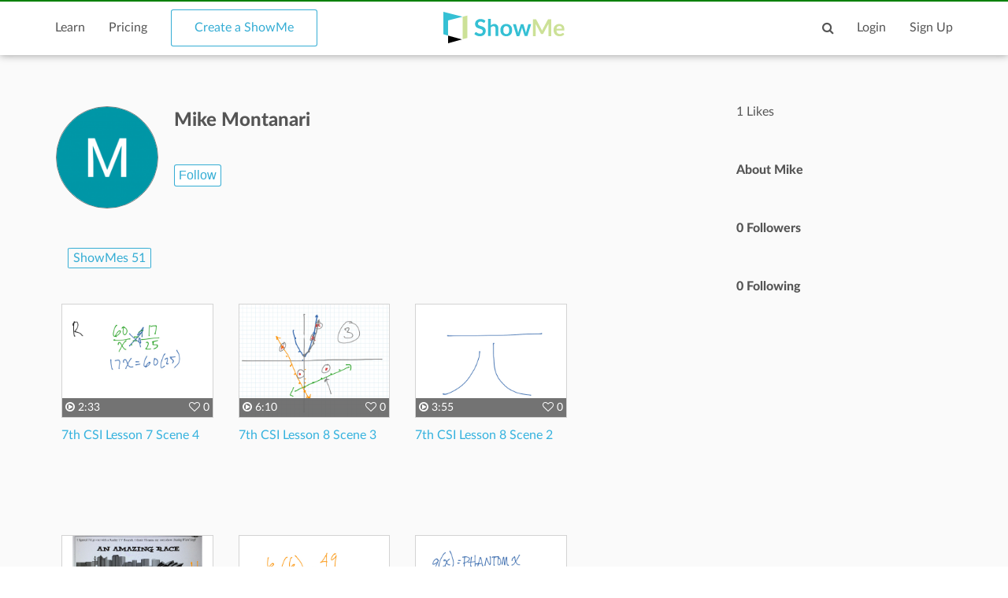

--- FILE ---
content_type: text/html; charset=utf-8
request_url: https://www.google.com/recaptcha/api2/aframe
body_size: 268
content:
<!DOCTYPE HTML><html><head><meta http-equiv="content-type" content="text/html; charset=UTF-8"></head><body><script nonce="VPJGqoEMvHhyDE_sZgoYSw">/** Anti-fraud and anti-abuse applications only. See google.com/recaptcha */ try{var clients={'sodar':'https://pagead2.googlesyndication.com/pagead/sodar?'};window.addEventListener("message",function(a){try{if(a.source===window.parent){var b=JSON.parse(a.data);var c=clients[b['id']];if(c){var d=document.createElement('img');d.src=c+b['params']+'&rc='+(localStorage.getItem("rc::a")?sessionStorage.getItem("rc::b"):"");window.document.body.appendChild(d);sessionStorage.setItem("rc::e",parseInt(sessionStorage.getItem("rc::e")||0)+1);localStorage.setItem("rc::h",'1763681456193');}}}catch(b){}});window.parent.postMessage("_grecaptcha_ready", "*");}catch(b){}</script></body></html>

--- FILE ---
content_type: text/css
request_url: https://www.showme.com/v3/css/main.css
body_size: 6046
content:
@charset "UTF-8";@font-face{font-family:showmecategories;src:url(../fonts/showmecategories.eot);src:url(../fonts/showmecategories.eot?#iefix) format("embedded-opentype"),url(../fonts/showmecategories.woff) format("woff"),url(../fonts/showmecategories.ttf) format("truetype"),url(../fonts/showmecategories.svg#showmecategories) format("svg");font-weight:400;font-style:normal}[data-icon]:before{font-family:showmecategories!important;content:attr(data-icon);font-style:normal!important;font-weight:400!important;font-variant:normal!important;text-transform:none!important;speak:none;line-height:1;-webkit-font-smoothing:antialiased;-moz-osx-font-smoothing:grayscale}[class*=" icon-"]:before,[class^=icon-]:before{font-family:showmecategories!important;font-style:normal!important;font-weight:400!important;font-variant:normal!important;text-transform:none!important;speak:none;line-height:1;-webkit-font-smoothing:antialiased;-moz-osx-font-smoothing:grayscale}.icon-science:before{content:"\61"}.icon-music:before{content:"\62"}.icon-math:before{content:"\63"}.icon-language:before{content:"\64"}.icon-art:before{content:"\65"}.icon-social-studies:before{content:"\66"}.icon-chrome-web-store:before{content:"\67"}.icon-google-play:before{content:"\68"}.icon-windows:before{content:"\69"}.video-link-box{width:100%;height:100%;position:relative;border:1px solid #d3d3d3}.video-link-box img{width:100%;height:100%}.video-link-box .hover-box{width:100%;height:100%;position:absolute;top:0;left:0;background-color:rgba(120,120,120,0)}.video-link-box .hover-box .footer-panel{background-color:rgba(100,100,100,.9);position:absolute;bottom:0;left:0;width:100%;color:#fff;overflow:hidden;text-overflow:ellipsis;line-height:24px;font-size:14px;box-sizing:border-box;padding:0 4px}.video-link-box .hover-box .footer-panel .right-offset{margin-right:10px}.video-link-box .hover-box:hover{background-color:rgba(120,120,120,.2)}.video-link-footer-box{font-size:16px;color:#35b2de;margin-top:10px;height:50px;overflow:hidden}.video-link-footer-box.lg{height:110px}.topic-item-author{height:60px;color:#555}.topic-item-author .avatar-pre{font-size:12px}.topic-item-author span{vertical-align:middle}.topic-item-author .avatar{width:26px;height:26px;border-radius:13px;overflow:hidden;display:inline-block;margin:0 5px}.topic-item-author .avatar img{width:100%;height:100%;vertical-align:top}.topic-item-follow-box{height:60px;color:#555}.recomended-item{padding:5px 45px;min-height:80px;position:relative}.recomended-item .name{padding:0 0 3px 0;color:#35add4;font-weight:500}.recomended-item .description{color:#000;line-height:1.2;font-size:12px}.recomended-item .avatar{width:36px;height:36px;border-radius:18px;overflow:hidden;position:absolute;top:5px;left:0}.recomended-item .avatar img{width:100%;height:100%}.recomended-item .actions{position:absolute;right:0;top:0;padding:5px 0}.sub-topics{display:none}.sub-topics .btn{margin-top:-8px}.se-avatar-box{background-color:#fff;width:26px;height:26px;overflow:hidden;border-radius:13px;font-size:0}.se-avatar-box img{width:100%;height:100%;display:block}.se-switcher{cursor:pointer;width:100%;border-radius:4px;overflow:hidden;position:relative;text-align:center;color:#fff}.se-switcher .switcher-bg{height:100%;width:50%;position:absolute;left:0;top:0;transition:left .3s ease-in-out}.se-switcher .left-switch,.se-switcher .right-switch{position:absolute;top:0;width:50%;transition:color .3s linear}.se-switcher .left-switch{left:0}.se-switcher .right-switch{right:0;color:#35add4}.se-switcher.switched .left-switch{color:#35add4}.se-switcher.switched .right-switch{color:#fff}.se-switcher.switched .switcher-bg{left:50%}.se-switcher.switcher-sm{font-size:16px;line-height:20px;border-radius:2px;height:24px}.topic-follow-list li{position:relative;padding-right:100px}.topic-follow-list li .topic-title{padding:13px 0}.topic-follow-list li .topic-title a:hover{color:#000}.topic-follow-list li .topic-actions{position:absolute;right:0;top:50%;transform:translateY(-50%)}.se-psd+.se-content{position:relative;overflow:hidden;margin-bottom:600px}.se-psd{position:relative}.se-psd img{display:none;position:absolute;left:50%;transform:translateX(-50%)}.se-psd img.no-header{margin-top:-70px}.se-psd img.se-320{display:block}a.tag{line-height:1;background-color:#e9e9e9;display:inline-block;border-radius:2px;padding:4px 10px}a.tag.black{background-color:transparent;box-sizing:border-box;box-shadow:0 0 0 1px #555 inset;padding:3px 8px}.comments-content{padding-top:39px;margin:0 5px}.comments-content .reply-form{width:80%;margin-bottom:10px}.comments-content .comment-item{position:relative;padding-left:31px;margin-bottom:21px}.comments-content .comment-item .avatar{position:absolute;left:0;top:0;width:24px;height:24px;border-radius:12px;overflow:hidden}.comments-content .comment-item .avatar img{vertical-align:top;width:100%;height:100%}.comments-content .comment-item .title{margin:1px 0 5px 0}.comments-content .comment-item .title a{color:#35add4;margin-right:15px}.comments-content .comment-item .title span{color:#b5b5b5;font-size:12px}.comments-content .comment-item .description{padding:1px;font-size:14px;line-height:20px}.comments-content .comment-item .actions{line-height:1;margin:4px -20px}.comments-content .comment-item .actions li{margin-right:10px}.comments-content .comment-item .actions li .fa{font-size:10px;vertical-align:middle;margin:-1px 4px 0 1px}.reply-form{padding-top:15px}.reply-form textarea{width:100%;border:1px solid #555;padding:5px 10px;margin:0;border-radius:2px;background:#fff}.reply-form textarea:focus{border:1px solid #35add4}.reply-form .reply-form-actions{padding-top:10px;text-align:right}@media screen and (min-width:768px){img.se-768{display:block}img.se-320{display:none}.comments-content{padding-top:23px;margin:0}.comments-content .comment-item{margin-bottom:21px}.comments-content .comment-item .title{margin:0 0 5px 0}.comments-content .comment-item .title a{color:#35add4;margin-right:15px}.comments-content .comment-item .title span{color:#b5b5b5;font-size:12px}.comments-content .comment-item .description{padding:1px;font-size:14px;line-height:20px}.comments-content .comment-item .actions{margin:4px 1px}}.se-footer{height:440px;overflow:hidden;display:block;border-top:1px solid #35add4;position:absolute;bottom:0;left:0;right:0;color:#555}.se-footer .se-content{padding-top:30px}.se-footer a,.se-footer a:active,.se-footer a:focus,.se-footer a:hover,.se-footer a:visited{text-decoration:none;color:inherit}.se-footer .footer-links a{color:#555;font-size:16px;margin-bottom:10px;display:block;height:40px;line-height:20px}.se-footer .footer-links a.only-md{display:none}.se-footer .footer-links a:hover{color:#777}.se-footer .only-md{display:none}.se-footer .cc{padding:20px 0;text-align:center}.se-footer .social-icons a{display:inline-block;width:40px;height:40px;border-radius:20px;border:1px solid #35add4;margin-left:10px;line-height:39px;box-sizing:border-box;text-align:center;color:#35add4;transition:all .3s ease-in-out}.se-footer .social-icons a i{font-size:20px;width:100%;height:100%;line-height:40px}.se-footer .social-icons a:hover{background-color:#35add4;color:#fff}.se-footer .social-icons{text-align:center}@media screen and (min-width:768px){.se-footer{height:180px}.se-footer .social-icons{text-align:right}.se-footer .cc{padding:0 0 20px 0;text-align:right}.se-footer .footer-links a.only-md{display:block}.se-footer .footer-links a.only-sm{display:none}}.modremove-modal.active{display:block}.modremove-modal{display:none;z-index:100;width:290px;box-sizing:border-box;position:fixed;width:100%;height:100%;top:0;left:0}.modremove-modal .bg{width:100%;height:100%;background-color:rgba(0,0,0,.2)}.modremove-modal .modal-body{position:absolute;top:50%;left:50%;margin-left:-145px;margin-top:-100px;background-color:#fff;width:290px;color:#555;box-sizing:border-box;padding:30px;text-align:center}.modremove-modal .modal-body input.se-input{margin-bottom:30px}.modremove-modal .modal-body .close-modremove-modal{height:30px;width:30px;line-height:30px;text-align:center;position:absolute;top:0;right:0;cursor:pointer}.modremove-modal .modal-body .close-modremove-modal:hover{background-color:#eee}@media screen and (min-width:600px){.modremove-modal .modal-body{width:480px;margin-left:-240px}}.page-header .choose-plan{display:none}.download-modal.active{display:block}.download-modal{display:none;z-index:100;width:290px;box-sizing:border-box;position:fixed;width:100%;height:100%;top:0;left:0}.download-modal .bg{width:100%;height:100%;background-color:rgba(0,0,0,.2)}.download-modal .modal-body{position:absolute;top:50%;left:50%;margin-left:-145px;margin-top:-100px;background-color:#fff;width:290px;color:#555;box-sizing:border-box;padding:30px;text-align:center}.download-modal .modal-body input.se-input{margin-bottom:30px}.download-modal .modal-body .close-download-modal{height:30px;width:30px;line-height:30px;text-align:center;position:absolute;top:0;right:0;cursor:pointer}.download-modal .modal-body .close-download-modal:hover{background-color:#eee}@media screen and (min-width:600px){.download-modal .modal-body{width:480px;margin-left:-240px}}.page-header .choose-plan{display:none}.g-recaptcha iframe{display:block!important}.se-grid-item{position:relative;width:100%;color:#555}.se-grid-item a,.se-grid-item a:active,.se-grid-item a:focus,.se-grid-item a:hover,.se-grid-item a:visited{text-decoration:none;color:inherit}.se-grid-item .item-link:hover{opacity:.95}.se-grid-item .item-link{border:1px solid #d5d5d5;display:block;width:100%;position:relative;background-color:#d3d3d3}.se-grid-item .item-link img{width:100%}.se-grid-item .item-link .left-panel{width:80px;position:absolute;top:0;right:0;bottom:0;color:#fff;background-color:rgba(80,80,80,.9);font-weight:700;font-size:13px;text-align:center}.se-grid-item .item-link .left-panel p.big-text{margin:0;font-size:24px;line-height:24px;font-weight:500}.se-grid-item .item-link .left-panel .description{position:absolute;top:50%;transform:translate(0,-50%);width:100%}.se-grid-item .item-link .price-panel{color:#fff;position:absolute;background-color:#0d47a1;height:40px;padding:8px 7px 0 7px;font-size:18px;top:0;left:0}.se-grid-item .item-link .price-panel .currency{font-size:13px}.se-grid-item .grid-footer{padding:10px}.se-grid-item .grid-footer .footer-link{font-weight:700;line-height:15px;color:#35add4;font-size:16px}.se-grid-item .grid-footer .footer-info{padding-top:3px}.se-grid-item .grid-footer .footer-info .by{font-size:13px}.se-grid-item .grid-footer .footer-info .author{font-size:16px}.se-grid-item .grid-footer .footer-info .likes{font-size:14px}.se-grid-item .grid-footer .footer-info .likes .fa{font-size:16px}.se-navbar-box{padding:10px 15px 0 15px;width:100%;height:100%;overflow:hidden;position:relative;background-color:#fff}.cm-navbar{box-shadow:0 0 10px rgba(0,0,0,.4)}.btn-outline:hover{background-color:#f2f7f9}.fa-check:hover{color:#d6d7d6}.se-desktop-menu-content{display:none;position:relative;z-index:25}.se-desktop-menu-content .se-desktop-menu{position:absolute;right:0;display:inline-block;padding:2px 0 5px 0;color:#555;background-color:#fff}.se-desktop-menu-content .se-desktop-menu a{height:30px;line-height:30px;display:block;padding:0 15px;transition:all .2s ease-in-out}.se-desktop-menu-content .se-desktop-menu a:hover{background-color:#35add4;color:#fff}.se-navbar{width:100%;margin:0;height:100%}.se-navbar a,.se-navbar a:active,.se-navbar a:focus,.se-navbar a:hover,.se-navbar a:visited{text-decoration:none;color:inherit}.se-navbar .navbar-search{width:100%;height:0;position:relative;overflow-y:visible;transition:height .2s ease-in-out}.se-navbar .navbar-search .search-input{width:100%;box-sizing:border-box;padding:3px 3px 14px 3px;position:absolute;bottom:0}.se-navbar .navbar-search .search-input input{border-radius:0;border:none;height:40px;width:100%;text-indent:20px;font-size:16px;color:#555;outline:0;padding-left:25px;padding-right:25px;text-indent:0;border-bottom:1px solid #aaa}.se-navbar .navbar-search .fa{position:absolute;padding:11px;top:3px;color:rgba(255,255,255,0)}.se-navbar .navbar-search .submit-search{left:-150px;transition:left .2s ease-in-out}.se-navbar .navbar-search .cancel-search{right:-150px;transition:right .2s ease-in-out}.se-navbar .navbar-search.active{height:100%}.se-navbar .navbar-search.active .submit-search{left:-8px;color:#555;cursor:pointer}.se-navbar .navbar-search.active .cancel-search{right:-8px;color:#666;cursor:pointer}.se-navbar .navbar-items{list-style:none;margin:0;padding:0;font-size:0;height:100%;position:relative}.se-navbar .navbar-items li{display:none;font-size:16px}.se-navbar .navbar-items a{display:block}.se-navbar .navbar-items li.btn a{line-height:47px;height:47px;padding:0 30px;color:#fff;background-color:#35add4;border-radius:3px}.se-navbar .navbar-items li.btn-outline a{border:none;box-shadow:0 0 0 1px #35add4 inset;color:#35add4;font-size:16px;border-radius:3px;background-color:#fff;outline:0;cursor:pointer;text-align:center}.se-navbar .navbar-items li.link{height:100%}.se-navbar .navbar-items .logo-lg{display:none}.se-navbar .navbar-items li.logo.mobile-item a{position:relative;top:3px;left:10px}.se-navbar .navbar-items li.logo a{display:block;height:40px;text-align:center}.se-navbar .navbar-items li.logo a img{height:100%}.se-navbar .navbar-items li.btn{margin-left:15px}.se-navbar .navbar-items li.icon a{line-height:47px;height:47px;width:44px;text-align:center;display:block;color:#555}.se-navbar .navbar-items li.icon.mobile-item a{color:#35add4;font-size:27px}.se-navbar .navbar-items li.link a{line-height:47px;height:100%;box-sizing:border-box;border-bottom:0 solid #35add4;padding:0 15px;color:#555;transition:border-bottom .3s ease-in-out}.se-navbar .navbar-items li.link a:active,.se-navbar .navbar-items li.link a:hover{border-bottom:5px solid #35add4}.se-navbar .navbar-items a:active,.se-navbar .navbar-items a:hover{text-decoration:none}.se-navbar .navbar-items li.link a.topic{padding-left:0}.se-navbar .navbar-items li.profile-media{height:100%;color:#555;cursor:pointer;padding-left:15px}.se-navbar .navbar-items li.profile-media .avatar{width:44px;height:44px;border-radius:22px;overflow:hidden;display:inline-block;margin-right:10px}.se-navbar .navbar-items li.profile-media .avatar img{width:100%;height:100%}.se-navbar .navbar-items li.profile-media .dropdown,.se-navbar .navbar-items li.profile-media .fullname{vertical-align:top;box-sizing:border-box;padding-top:10px;height:100%;display:inline-block}.se-navbar .navbar-items li.profile-media .fullname{max-width:220px}.se-navbar .navbar-items li.profile-media .dropdown{margin-left:5px}.se-mobile-menu{display:block;width:240px;background:#555;color:#fff;position:absolute;top:70px;left:-240px;z-index:100;transition:all .3s ease-in-out;list-style:none;padding:0;margin:0}.se-mobile-menu li.bb{border-bottom:1px solid rgba(255,255,255,.2)}.se-mobile-menu a{color:#fff;text-decoration:none;display:block;font-size:16px;width:100%;height:50px;line-height:50px;padding-left:20px;box-sizing:border-box;transition:all .3s ease-in-out}.se-mobile-menu a:active,.se-mobile-menu a:focus,.se-mobile-menu a:hover{background-color:#666;text-decoration:none;color:#fff}@media screen and (min-width:1200px){.se-navbar{width:1170px;margin:auto}}@media screen and (min-width:920px){.se-navbar .navbar-items li.logo.logo-sm{display:none}.se-navbar .navbar-items li.logo{display:block;top:3px;position:absolute;left:50%;margin-left:-77px}}@media screen and (min-width:768px){.se-desktop-menu-content.active{display:block}.se-navbar ul.navbar-items li{display:inline-block}.se-mobile-menu,.se-navbar ul.navbar-items li.mobile-item{display:none}.se-navbar li.logo{top:3px;position:absolute;left:50%;margin-left:-20px}.se-navbar li.logo a{width:50px}}@media screen and (min-width:240px){.se-navbar .navbar-items li.mobile-item{display:inline-block}.se-mobile-menu.active{left:0}}.cm-app-component,body,html{display:block;box-sizing:border-box;font-family:Lato,sans-serif}.jw-tab-focus:focus{outline:0}.cm-app-component{overflow-x:hidden;overflow-y:auto;-webkit-overflow-scrolling:touch}.main{min-height:100%;padding:70px 0 440px 0;position:relative;background-color:#fafafa}.cm-navbar{position:absolute;display:block;box-sizing:border-box;top:0;left:0;right:0;height:70px}.se-content{width:100%;box-sizing:border-box;padding:0 15px}.blue-box{background-color:#35add4;display:block}.blue-box.full-height{min-height:100%}.link-no-style a,.link-no-style a:active,.link-no-style a:focus,.link-no-style a:hover,.link-no-style a:visited{text-decoration:none;color:inherit}.list-unstyled{list-style:none;margin:0;padding:0}.list-inline{font-size:0}.list-inline li{font-size:16px;display:inline-block}.se-line-title{font-size:24px;font-weight:300;color:#555;position:relative}.math-color{color:#f44336}.science-color{color:#3f51b5}.social-color{color:#ff9800}.language-color{color:#9c27b0}.music-color{color:#4caf50}.art-color{color:#35add4}.header-store{margin-top:20px}.header-store .store-item:hover{background-color:rgba(255,255,255,.2)}.header-store .store-item{letter-spacing:0;border:1px solid #fff;width:200px;position:relative;margin:0 auto 10px auto;box-sizing:border-box;padding-left:45px;height:50px}.header-store .store-item .store-icon{width:45px;position:absolute;left:0;top:0;font-size:30px;text-align:center;line-height:48px}.header-store .store-item .store-icon .custom-ic{font-size:24px}.header-store .store-item .store-icon .custom-ic::before{line-height:inherit}.header-store .store-item .store-mobile{margin:7px 0 2px 0;font-size:12px;font-weight:400}.header-store .store-item .store-description{font-weight:400;font-size:16px;line-height:19px}.text-centered{text-align:center}.se-data-wait{opacity:0;transition:opacity .7s ease-in-out}.se-data-wait.loaded{opacity:1}a.btn,a.btn:link,a.btn:visited,button.btn{line-height:1;border:none;color:#fff;font-size:16px;text-decoration:none;padding:15px 28px;background-color:#35add4;display:inline-block;border-radius:3px;cursor:pointer;outline:0}#free-button{display:none}button.btn-outline{line-height:1;border:none;box-shadow:0 0 0 1px #35add4 inset;color:#35add4;font-size:16px;border-radius:3px;background-color:#fff;outline:0;cursor:pointer;text-align:center}.follow-btn{padding:6px}button.btn-outline.fill{background-color:#35add4;color:#fff}button.btn.btn-outline:hover{box-shadow:0 0 0 1px #35add4 inset;color:#35add4}a.btn.btn-black-o,a.btn.btn-black-o:link,a.btn.btn-black-o:visited,button.btn.btn-black-o{color:#555;background-color:transparent;border:1px solid #555}a.btn.btn-sm,button.btn-sm{padding:12px 18px}button.btn-xs{padding:6px}a.btn:focus,a.btn:hover,button.btn:hover{text-decoration:none;color:#eee}a.btn.btn-black-o:focus,a.btn.btn-black-o:hover,button.btn.btn-black-o:hover{color:#000;border-color:#000}a.btn:active,button.btn:active{text-decoration:none;background-color:#1a92b9}a.btn.btn-black-o:active,button.btn.btn-black-o:active{background-color:rgba(100,100,100,.1)}.se-input{border-radius:0;font-size:16px;height:40px;margin-bottom:10px;width:100%;border:none;box-shadow:none;border-bottom:1px solid #aaa;color:#555;outline:0;background-color:transparent}select.se-input option{border:none}select.se-input option:hover{background-color:#35add4}.se-input:focus{border-bottom:1px solid #35add4}.se-input::-webkit-input-placeholder{color:#aaa}.se-input:-moz-placeholder{color:#aaa;opacity:1}.se-input::-moz-placeholder{color:#aaa;opacity:1}.se-input:-ms-input-placeholder{color:#aaa}.se-input::-ms-input-placeholder{color:#aaa}.showmore-fixed{padding:40px 15px 0 15px;height:90px}@media screen and (min-width:1200px){.se-content{width:1200px;margin:auto}}@media screen and (min-width:768px){.main{padding:70px 0 180px 0}.se-line-title{font-weight:400;text-align:center}.se-line-title::before{content:"";left:0;width:35%;border-bottom:1px solid #555;position:absolute;top:50%}.se-line-title::after{content:"";right:0;width:35%;border-bottom:1px solid #555;position:absolute;top:50%}.se-line-title.sm::after,.se-line-title.sm::before{width:28%}}@media screen and (min-width:992px){.se-line-title::after,.se-line-title::before{width:39%}}.login-modal.active{display:block}.login-modal{display:none;z-index:100;width:290px;box-sizing:border-box;position:fixed;width:100%;height:100%;top:0;left:0}.login-modal .bg{width:100%;height:100%;background-color:rgba(0,0,0,.2)}.login-modal .modal-body{position:absolute;top:50%;left:50%;margin-left:-145px;margin-top:-100px;background-color:#fff;width:343px;color:#555;box-sizing:border-box;padding:30px;text-align:center}.login-modal .modal-body .close-login-modal{height:30px;width:30px;line-height:30px;text-align:center;position:absolute;top:0;right:0;cursor:pointer}.login-modal .modal-body .close-login-modal:hover{background-color:#eee}@media screen and (min-width:600px){.login-modal .modal-body{width:480px;margin-left:-240px}}.error-modal.active{display:block}.error-modal{display:none;z-index:100;width:290px;box-sizing:border-box;position:fixed;width:100%;height:100%;top:0;left:0}.error-modal .bg{width:100%;height:100%;background-color:rgba(0,0,0,.2)}.error-modal .modal-body{position:absolute;top:50%;left:50%;margin-left:-160px;margin-top:-100px;background-color:#fff;color:#555;box-sizing:border-box;padding:30px;text-align:center}.error-modal .modal-body .close-error-modal{height:30px;width:30px;line-height:30px;text-align:center;position:absolute;top:0;right:0;cursor:pointer}.error-modal .modal-body .close-error-modal:hover{background-color:#eee}@media screen and (min-width:600px){.error-modal .modal-body{width:480px;margin-left:-240px}}.email-modal.active{display:block}.email-modal{display:none;z-index:100;width:290px;box-sizing:border-box;position:fixed;width:100%;height:100%;top:0;left:0}.email-modal .bg{width:100%;height:100%;background-color:rgba(0,0,0,.2)}.email-modal .modal-body{position:absolute;top:50%;left:50%;margin-left:-145px;margin-top:-100px;background-color:#fff;width:343px;color:#555;box-sizing:border-box;padding:30px;text-align:center}.email-modal .modal-body .close-email-modal{height:30px;width:30px;line-height:30px;text-align:center;position:absolute;top:0;right:0;cursor:pointer}.email-modal .modal-body .close-email-modal:hover{background-color:#eee}@media screen and (min-width:600px){.email-modal .modal-body{width:480px;margin-left:-240px}}.flag-modal.active{display:block}.flag-modal{display:none;z-index:100;width:290px;box-sizing:border-box;position:fixed;width:100%;height:100%;top:0;left:0}.flag-modal .bg{width:100%;height:100%;background-color:rgba(0,0,0,.2)}.flag-modal .modal-body{position:absolute;top:50%;left:50%;margin-left:-145px;margin-top:-100px;background-color:#fff;width:343px;color:#555;box-sizing:border-box;padding:30px;text-align:center}.flag-modal .modal-body .close-flag-modal{height:30px;width:30px;line-height:30px;text-align:center;position:absolute;top:0;right:0;cursor:pointer}.flag-modal .modal-body .close-flag-modal:hover{background-color:#eee}@media screen and (min-width:600px){.flag-modal .modal-body{width:480px;margin-left:-240px}}.action-modal.active{display:block}.action-modal{display:none;z-index:100;width:290px;box-sizing:border-box;position:fixed;width:100%;height:100%;top:0;left:0}.action-modal .bg{width:100%;height:100%;background-color:rgba(0,0,0,.2)}.action-modal .modal-body{position:absolute;top:50%;left:50%;margin-left:-145px;margin-top:-100px;background-color:#fff;width:343px;color:#555;box-sizing:border-box;padding:30px;text-align:center}.action-modal .modal-body .close-action-modal{height:30px;width:30px;line-height:30px;text-align:center;position:absolute;top:0;right:0;cursor:pointer}.action-modal .modal-body .close-action-modal:hover{background-color:#eee}@media screen and (min-width:600px){.action-modal .modal-body{width:480px;margin-left:-240px}}.course-modal.active{display:block}.course-modal{display:none;z-index:100;width:290px;box-sizing:border-box;position:fixed;width:100%;height:100%;top:0;left:0}.course-modal .bg{width:100%;height:100%;background-color:rgba(0,0,0,.2)}.course-modal .modal-body{position:absolute;top:25%;left:50%;margin-left:-145px;margin-top:-100px;background-color:#fff;width:343px;color:#555;box-sizing:border-box;padding:30px;text-align:center}.course-modal .modal-body .close-course-modal{height:30px;width:30px;line-height:30px;text-align:center;position:absolute;top:0;right:0;cursor:pointer}.course-modal .modal-body .close-course-modal:hover{background-color:#eee}@media screen and (min-width:600px){.course-modal .modal-body{width:600px;margin-left:-240px}}.login-modal .btn-secondary{background-color:#9f9f9f}.se-switcher-my-school{max-width:200px}[data-tooltip]{position:relative;z-index:2;cursor:pointer}[data-tooltip]:after,[data-tooltip]:before{visibility:hidden;opacity:0;pointer-events:none}[data-tooltip]:before{position:absolute;bottom:150%;left:50%;margin-bottom:5px;margin-left:-80px;padding:7px;width:160px;-webkit-border-radius:3px;-moz-border-radius:3px;border-radius:3px;background-color:#000;background-color:rgba(51,51,51,.9);color:#fff;content:attr(data-tooltip);text-align:center;font-size:14px;line-height:1.2}[data-tooltip]:after{position:absolute;bottom:150%;left:50%;margin-left:-5px;width:0;border-top:5px solid #000;border-top:5px solid rgba(51,51,51,.9);border-right:5px solid transparent;border-left:5px solid transparent;content:" ";font-size:0;line-height:0}[data-tooltip]:hover:after,[data-tooltip]:hover:before{visibility:visible;opacity:1}.se-modal.hide{display:none}.se-modal{z-index:200;position:fixed;top:0;left:0;height:100%;width:100%}.se-modal .se-modal-shadow{position:absolute;width:100%;height:100%;top:0;left:0;background-color:rgba(100,100,100,.3)}.se-modal .se-modal-content{display:inline-block;position:absolute;left:50%;top:50%;transform:translate(-50%,-50%);box-sizing:border-box;padding:0 15px;max-height:100%;overflow:hidden}.se-modal .se-modal-body{background-color:rgba(100,100,100,.8);background-color:#fff}.se-login-modal{width:360px;color:#ccc;padding:10px 0}.se-login-modal .title{font-size:28px;font-weight:300;color:#35add4;padding:20px;line-height:1}.se-login-modal .inputs.no-touched{background-color:#fafafa}.se-login-modal .inputs{overflow:hidden}.se-login-modal .inputs .login-input{padding:20px;position:relative}.se-login-modal .inputs .login-input input{position:relative;z-index:202;background-color:transparent;border:none;border-radius:0;width:100%;height:36px;text-indent:42px;color:#ccc}.se-login-modal .inputs .login-input input:hover+.input-bg .input-icon{border-color:#35add4}.se-login-modal .inputs .login-input input:focus+.input-bg .input-icon{border-color:#e0e0e0;color:#555}.se-login-modal .inputs .login-input input:focus{color:#555}.se-login-modal .inputs .login-input input:focus+.input-bg{border-color:#35add4;background-color:#f0f0f0;box-shadow:inset 0 0 3px #e0e0e0}.se-login-modal .inputs .login-input input:focus+.input-bg::after{width:15px}.se-login-modal .inputs .login-input .input-bg{overflow:visible;width:380px;z-index:201;position:absolute;left:-10px;top:0;height:100%;transition:all .3s linear}.se-login-modal .inputs .login-input .input-bg .input-icon{position:absolute;display:inline-block;height:36px;left:30px;width:320px;padding-right:280px;box-sizing:border-box;top:20px;line-height:36px;font-size:16px;text-align:center;border:1px solid #e0e0e0;background-color:#fff}.se-login-modal .inputs .login-input .input-bg::after{content:" ";position:absolute;background-color:#35add4;left:0;top:0;height:100%;width:10px;transition:width .3s linear}.se-login-modal .actions{padding:20px}.se-login-modal .actions button{width:100%}.se-login-modal .messages{padding:0 20px;line-height:1;color:#e26867;font-size:12px}.se-login-modal .messages .alert{margin:10px 0}@media screen and (max-width:480px){.se-login-modal{width:290px}.se-login-modal .title{padding:15px;font-size:24px}.se-login-modal .inputs .login-input{padding:15px}.se-login-modal .inputs .login-input input:focus+.input-bg{width:310px}.se-login-modal .inputs .login-input input:focus+.input-bg::after{width:10px}.se-login-modal .inputs .login-input input:focus+.input-bg .input-icon{border-color:#35add4}.se-login-modal .inputs .login-input .input-bg{width:310px}.se-login-modal .inputs .login-input .input-bg .input-icon{left:25px;width:260px;padding-right:220px;top:15px}.se-login-modal .actions{padding:15px}}

--- FILE ---
content_type: image/svg+xml
request_url: https://www.showme.com/v3/images/svg/logo-plus-text.svg
body_size: 4877
content:
<svg xmlns="http://www.w3.org/2000/svg" viewBox="0 0 925.4 240"><style type="text/css">
	.st0{fill:#35C0D4;}
	.st1{fill:#CCE197;}
	.st2{display:none;}
	.st3{display:inline;fill:#CCE197;}
	.st4{font-family:&#39;Lato-Bold&#39;;}
	.st5{font-size:202.5951px;}
	.st6{display:inline;fill:#35C0D4;}
</style><polygon class="st0" points="147.1 37.2 0 0 0 171.3 35.9 181.2 35.9 65.3 "/><polygon class="st1" points="183.4 28 147.1 37.2 147.5 37.3 147.5 209.2 183.4 199.3 "/><polygon points="35.9 240 142.5 210.6 35.9 181.2 "/><path class="st0" d="M315.7 80.2c-0.7 1.3-1.4 2.2-2.3 2.8 -0.9 0.5-1.9 0.8-3.1 0.8 -1.2 0-2.5-0.5-4-1.4 -1.5-0.9-3.2-1.9-5.2-3.1 -2-1.1-4.4-2.1-7.1-3.1 -2.7-0.9-5.9-1.4-9.5-1.4 -3.3 0-6.2 0.4-8.7 1.2 -2.5 0.8-4.5 1.9-6.2 3.3 -1.7 1.4-2.9 3.1-3.8 5.1 -0.8 2-1.2 4.2-1.2 6.5 0 3 0.8 5.5 2.5 7.5 1.7 2 3.9 3.7 6.7 5.1 2.8 1.4 5.9 2.7 9.5 3.8 3.6 1.1 7.2 2.3 10.9 3.6 3.7 1.3 7.3 2.8 10.9 4.4 3.6 1.7 6.7 3.8 9.5 6.4 2.8 2.6 5 5.7 6.7 9.5 1.7 3.7 2.5 8.3 2.5 13.6 0 5.8-1 11.2-3 16.3 -2 5.1-4.9 9.5-8.7 13.2 -3.8 3.8-8.5 6.7-14 8.9 -5.5 2.2-11.8 3.2-18.9 3.2 -4.1 0-8.1-0.4-12.1-1.2 -4-0.8-7.8-1.9-11.4-3.4 -3.6-1.5-7-3.3-10.2-5.3 -3.2-2.1-6-4.4-8.5-6.9l6.9-11.5c0.7-0.8 1.4-1.5 2.4-2.1 0.9-0.6 1.9-0.8 3.1-0.8 1.5 0 3.1 0.6 4.8 1.8 1.7 1.2 3.7 2.6 6.1 4 2.3 1.5 5.1 2.8 8.3 4 3.2 1.2 7 1.8 11.4 1.8 6.8 0 12.1-1.6 15.8-4.8 3.7-3.2 5.6-7.9 5.6-13.9 0-3.4-0.8-6.1-2.5-8.3 -1.7-2.1-3.9-3.9-6.7-5.4 -2.8-1.4-5.9-2.7-9.5-3.7s-7.2-2.1-10.8-3.3c-3.7-1.2-7.3-2.6-10.8-4.3 -3.6-1.7-6.7-3.8-9.5-6.5 -2.8-2.7-5-6-6.7-10 -1.7-4-2.5-8.9-2.5-14.8 0-4.7 0.9-9.2 2.8-13.7 1.9-4.4 4.6-8.4 8.2-11.8 3.6-3.4 8-6.2 13.2-8.3 5.2-2.1 11.2-3.1 17.8-3.1 7.6 0 14.6 1.2 21 3.6 6.4 2.4 11.8 5.7 16.3 9.9L315.7 80.2z"/><path class="st0" d="M340.9 185.2V53.3h21.9V104c3.6-3.4 7.5-6.1 11.7-8.2 4.3-2.1 9.3-3.1 15-3.1 5 0 9.4 0.8 13.2 2.5 3.8 1.7 7.1 4.1 9.6 7.1 2.6 3 4.5 6.7 5.9 10.9 1.3 4.2 2 8.9 2 14v58h-21.9v-58c0-5.6-1.3-9.9-3.9-12.9 -2.6-3-6.4-4.6-11.6-4.6 -3.8 0-7.3 0.9-10.7 2.6 -3.3 1.7-6.5 4.1-9.4 7v65.9H340.9z"/><path class="st0" d="M480.7 92.7c6.8 0 13 1.1 18.5 3.3 5.5 2.2 10.3 5.3 14.2 9.3 3.9 4 6.9 8.9 9.1 14.7 2.1 5.8 3.2 12.3 3.2 19.4 0 7.2-1.1 13.7-3.2 19.5 -2.1 5.8-5.1 10.7-9.1 14.8 -3.9 4.1-8.6 7.2-14.2 9.4 -5.5 2.2-11.7 3.3-18.5 3.3s-13-1.1-18.6-3.3c-5.6-2.2-10.3-5.3-14.2-9.4 -3.9-4.1-7-9-9.1-14.8 -2.2-5.8-3.2-12.3-3.2-19.5 0-7.2 1.1-13.6 3.2-19.4 2.2-5.8 5.2-10.7 9.1-14.7 3.9-4 8.7-7.1 14.2-9.3C467.7 93.8 473.9 92.7 480.7 92.7zM480.7 169.7c7.6 0 13.2-2.5 16.8-7.6 3.6-5.1 5.5-12.5 5.5-22.4 0-9.8-1.8-17.3-5.5-22.5 -3.6-5.1-9.2-7.7-16.8-7.7 -7.7 0-13.4 2.6-17 7.8 -3.7 5.2-5.5 12.7-5.5 22.4s1.8 17.2 5.5 22.3C467.4 167.2 473 169.7 480.7 169.7z"/><path class="st0" d="M531.7 94.2h17.4c1.7 0 3 0.4 4.2 1.2 1.1 0.8 1.8 1.7 2.1 2.9l13 48.6c0.7 2.7 1.3 5.3 1.7 7.8 0.4 2.5 0.9 5.1 1.3 7.6 0.7-2.5 1.3-5.1 2.1-7.6 0.7-2.5 1.5-5.1 2.4-7.8L591 98.1c0.4-1.2 1.1-2.2 2.1-2.9 1.1-0.8 2.3-1.2 3.7-1.2h9.7c1.6 0 2.9 0.4 4 1.2 1.1 0.8 1.8 1.7 2.1 2.9l14.9 49.7c0.8 2.5 1.5 5 2.1 7.4 0.6 2.4 1.2 4.8 1.8 7.2 0.4-2.5 0.9-5.1 1.4-7.6 0.5-2.5 1.1-5.2 1.9-7.9l13.5-48.6c0.3-1.2 1-2.2 2.1-2.9 1.1-0.8 2.4-1.2 3.9-1.2h16.6L642 185.2h-17.7c-1.9 0-3.3-1.3-4.1-3.9l-16.4-52.6c-0.5-1.7-1-3.4-1.5-5.2 -0.4-1.7-0.8-3.5-1.1-5.2 -0.4 1.8-0.7 3.5-1.2 5.3 -0.4 1.7-0.9 3.5-1.4 5.3l-16.6 52.5c-0.8 2.6-2.4 3.9-4.8 3.9h-16.8L531.7 94.2z"/><path class="st1" d="M751.7 137.9c0.9 2 1.7 4.1 2.5 6.2 0.8-2.1 1.7-4.2 2.6-6.3 0.9-2.1 1.8-4.1 2.8-5.9l38-71.1c0.5-0.9 1-1.6 1.5-2.1 0.5-0.5 1.1-0.9 1.7-1.2 0.6-0.2 1.3-0.4 2.1-0.4 0.8-0.1 1.7-0.1 2.8-0.1h18v128.4h-21v-82.9c0-1.5 0-3.2 0.1-5.1 0.1-1.8 0.2-3.7 0.4-5.6l-38.8 72.8c-0.9 1.7-2 2.9-3.5 3.9 -1.4 0.9-3.1 1.4-5 1.4h-3.3c-1.9 0-3.6-0.5-5-1.4 -1.4-0.9-2.6-2.2-3.5-3.9l-39.3-73.1c0.2 2 0.4 3.9 0.5 5.7 0.1 1.9 0.1 3.6 0.1 5.2v82.9h-21V56.9h18c1.1 0 2 0 2.8 0.1 0.8 0.1 1.5 0.2 2.1 0.4 0.6 0.2 1.2 0.6 1.7 1.2 0.5 0.5 1 1.2 1.5 2.1l38.3 71.3C749.9 133.9 750.8 135.8 751.7 137.9z"/><path class="st1" d="M886 92.7c5.7 0 11 0.9 15.8 2.8 4.8 1.8 9 4.5 12.5 8 3.5 3.5 6.2 7.8 8.2 13 2 5.1 2.9 11 2.9 17.5 0 1.7-0.1 3-0.2 4.1 -0.1 1.1-0.4 2-0.8 2.6 -0.4 0.6-0.9 1.1-1.6 1.3 -0.7 0.3-1.5 0.4-2.5 0.4H864c0.7 9.4 3.2 16.2 7.5 20.6 4.4 4.4 10.2 6.6 17.4 6.6 3.6 0 6.6-0.4 9.2-1.2 2.6-0.8 4.8-1.7 6.7-2.8 1.9-1 3.6-1.9 5.1-2.8 1.4-0.8 2.9-1.2 4.2-1.2 0.9 0 1.7 0.2 2.3 0.5 0.7 0.4 1.2 0.9 1.7 1.5l6.4 8c-2.4 2.8-5.1 5.2-8.2 7.1 -3 1.9-6.2 3.5-9.5 4.6 -3.3 1.2-6.6 2-10 2.4 -3.4 0.5-6.7 0.7-9.9 0.7 -6.3 0-12.2-1.1-17.7-3.2 -5.4-2.1-10.2-5.2-14.2-9.3 -4-4.1-7.2-9.2-9.5-15.3 -2.3-6.1-3.5-13.1-3.5-21.1 0-6.2 1-12.1 3-17.5 2-5.5 4.9-10.2 8.7-14.3 3.8-4.1 8.3-7.3 13.8-9.6C873 93.9 879.2 92.7 886 92.7zM886.4 108.5c-6.4 0-11.4 1.8-15 5.4 -3.6 3.6-5.9 8.7-6.9 15.4h41.2c0-2.8-0.4-5.5-1.2-8 -0.8-2.5-2-4.7-3.6-6.6 -1.6-1.9-3.6-3.4-6-4.5C892.5 109 889.7 108.5 886.4 108.5z"/><text transform="matrix(1 0 0 1 179.4223 190.418)" class="st2"><tspan class="st3 st4 st5">  Show</tspan><tspan x="499.3" class="st6 st4 st5">  Me</tspan></text></svg>


--- FILE ---
content_type: application/javascript
request_url: https://www.showme.com/v3/js/user-page.js
body_size: 6588
content:
$(document).ready(function() {
    var toggle_link_location = ".edit_toggle_link";

    $(toggle_link_location).click(function () {
        if (loggedin) {
            if ($(toggle_link_location).hasClass('toggle_edit_off')) {
                $(toggle_link_location).addClass('toggle_edit_on');
                $(toggle_link_location).removeClass('toggle_edit_off');

                // To re-enable sliding, uncomment the two lines below and the three in the below else statement
                // Also, change the "0" in the setTimeout to 300
                // $("#tags_div").slideUp(300);
                setTimeout(toggleEditOn, 0);
                // $("#tags_div").delay(300).slideDown();
            }
            else {
                $(toggle_link_location).addClass('toggle_edit_off');
                $(toggle_link_location).removeClass('toggle_edit_on');

                // To re-enable sliding, uncomment the two lines below and the three in the below else statement
                // Also, change the "0" in the setTimeout to 300
                // $("#tags_div").slideUp(300);
                setTimeout(toggleEditOff, 0);
                // $("#tags_div").delay(300).slideDown();
            }
        } else {
            if (!dialog) {
                dialog = true;
                Boxy.load('/ConnectPopup/?text=You must be logged in to vote this Showme', {
                    closeable:true,
                    modal:false,
                    title:"AA &nbsp;AA ",
                    closeText:"[close]",
                    hideFade:false,
                    hideShrink:false,
                    fixed:false,
                    afterHide:function () {
                        dialog = false;
                    },
                    afterShow:function () {
                        dialog = true;
                        logingFormInit();
                        $(document).keydown(handleEscape);

                        $('#ConnectPopupExternalConnect a').click(function () {
                            mpmetrics.track('ShowMe: boxy connect', {
                                'Action':'facebook'
                            });
                        });
                        $('#ConnectPopupEmailConnect a').click(function () {
                            mpmetrics.track('ShowMe: boxy connect', {
                                'Action':'connect with email'
                            });
                        });

                        mpmetrics.track_links($("#PopUpCancel a"), 'ShowMe: boxy connect', {
                            'Action':'close'
                        });

                    }
                });
            }
            return false;
        }
    });
    function toggleEditOn() {
        $(".tagit-choice span.tagit-close").show();
        $(".tagit-choice span.tagit-close").html('x');
        $(".tagit-choice").css("padding", "1px 5px 1px 5px");
        $("#edit_text_field").show();
        $("#edit_toggle_link").html('');
        $(".tagit-choice:hover").css("background-color", "");

        // To add additional formatting on edit, create a css class and put it in addClass below
        // $(".tags_div").addClass("");

        // If you want to allow typing in the box with the other tags, uncomment the line below
        // $(".tagit-new").show();
    }
    function toggleEditOff() {
        $(".tagit-choice span.tagit-close").hide();
        $("#edit_text_field").hide();
        $(".tagit-choice span.tagit-close").html('');
        $(".tagit-choice").css("padding", "1px 5px 1px 5px");
        $("#edit_toggle_link").html("Edit Topics");

        // If you added any css class in the toggleEditOn function, remove it here to toggle
        // $(".tags_div").removeClass("");

        // If you added typing in the box with the other tags, uncomment below to toggle
        // $(".tagit-new").hide();

    }
//     $('#addTagFormUser').submit(function (e) {
//         e.preventDefault();
//         if ($.trim($("#edit_text_field input").val()).length > 0) {
//             //FE validation and alerting
//             var tagText = $.trim($("#edit_text_field input").val());
//             if (!topicValidation(tagText)) {
//                 return false;
//             }
//
//             var user_id = $('#tags_div').attr('userid');
// //                console.log(user_id)
//             var tags = $.trim($("#edit_text_field input").val()) + ",";
//             $('#tags_group div.tagit-choice').each(function (par) {
//                 var str = $.trim($(this).children("span.topicTextSelector").text());
//                 tags += str + ',';
//             });
//             //@MARKER topic_special_characters
//             $.post("/action/followTopicAutocomplete/", {"tags":tags, "user_id":userid }, function (data) {
//                 var slug = data.result[0].slug;
//                 var tagText = data.result[0].topic_name;
//                 $(".tags-topic").append('<li> <a class="tag" href="/topic/'+slug+'">'+tagText+'</a><span class=\"tagit-close\" style="display: inline;">x</span> </li>');
//                 $("#edit_text_field input").val("");
//                 $(".tagit-close").bind("click", function() {
//                     bind_delete_action($(this));
//                 })
//             })
//
//         }
//        save();api/log/PremiumFiature
    });
    openModalPremiumForCourse = function () {
        $.ajax({
            type: "POST",
            url: "/api/log/Premiumfeatures",
            data: {message:"Course"},
            success: function(data) {

            }
        })
        console.log(10);
        $(".flag-modal").addClass("active");
    }
    openModalPremiumForGroup = function () {
        $.ajax({
            type: "POST",
            url: "/api/log/Premiumfeatures",
            data: {message:"Group"},
            success: function(data) {

            }
        })
        console.log(10);
        $(".flag-modal").addClass("active");
    }
    function bind_delete_action(element) {
        var tags = '';
        var currentTopic;
        element.parent().remove();
        currentTopic = element.parent().children().eq(0).text();
        // console.log(currentTopic)
        $('.all-follow-tags a').each(function (par) {
            var str = $(this).text();
            if (currentTopic != str) {
                tags += str + ',';
            }
        });

        console.log(tags);

            // var user_id = $('#tags_div').attr('userid');
            $.getJSON("/action/followTopicAutocomplete/?tags=" + tags + "&user_id=" + userid, function (data) {
                return false;
            });
    }



--- FILE ---
content_type: image/svg+xml
request_url: https://www.showme.com/v3/images/svg/logo.svg
body_size: 271
content:
<svg xmlns="http://www.w3.org/2000/svg" viewBox="0 0 50 50"><style type="text/css">  
	.st0{fill:#35C0D4;}
	.st1{fill:#CCE197;}
</style><polygon class="st0" points="36.5 7.8 5.9 0 5.9 35.7 13.4 37.7 13.4 13.6 "/><polygon class="st1" points="44.1 5.8 36.5 7.8 36.6 7.8 36.6 43.6 44.1 41.5 "/><polygon points="13.4 50 35.6 43.9 13.4 37.7 "/></svg>